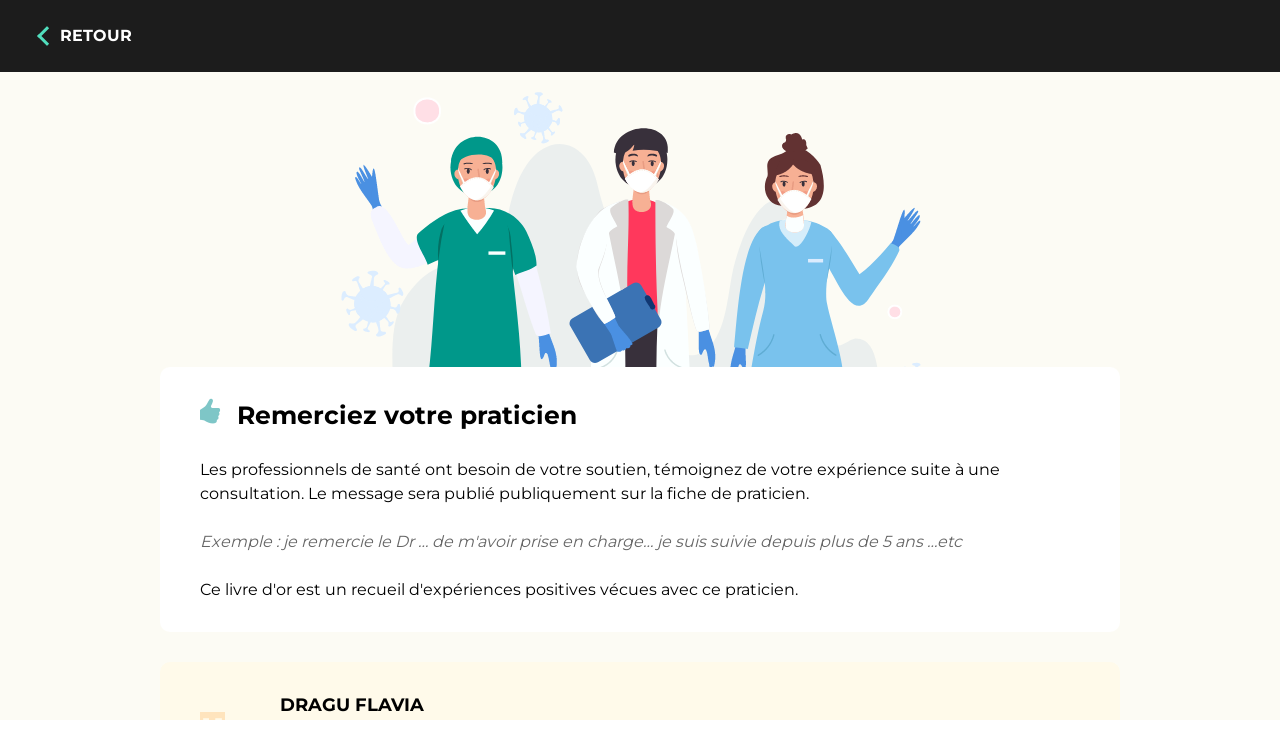

--- FILE ---
content_type: text/html; charset=UTF-8
request_url: https://lemedecin.fr/thanks_doc/?url=/callas/dragu-flavia/masseur-kinesitherapeute/dragu-flavia/7a29dc3237c5f398b85570f03a48a9bd/pro/
body_size: 4906
content:
<!DOCTYPE html>
<html lang="fr">
<head>
  <meta charset="UTF-8"/>
  <meta content="origin-when-cross-origin" name="referrer"/>

  <meta name="robots" content="noindex"/>
  <meta name="googlebot" content="noindex"/>

  <meta http-equiv="X-UA-Compatible" content="IE=edge">
  <meta name="viewport" content="width=device-width, initial-scale=1.0">
  <meta content="" name="description"/>
  <title>Remerciez votre praticien - Lemedecin.fr</title>
  <link rel="shortcut icon" type="image/x-icon" href="/assets/images/favicon.ico" sizes="32x32"/>
  <meta name="msapplication-TileColor" content="#ffffff">
  <meta name="msapplication-TileImage" content="/ms-icon-144x144.png">
  <meta name="theme-color" content="#ffffff">
  <script src="https://hcaptcha.com/1/api.js" async defer></script>

  <link rel="preconnect" href="https://fonts.gstatic.com">
  <link rel="preload" href="https://fonts.googleapis.com/css2?family=Montserrat:wght@400;500&display=swap" as="style">
  <link rel="stylesheet" href="https://fonts.googleapis.com/css2?family=Montserrat:wght@400;500;700&display=swap">

  <link rel="preload" as="font" href="/assets/fonts/icomoon.woff2?e1koz2?version=1" type="font/woff2" crossorigin="anonymous">

          <link href="https://lemedecin.fr/styles/profil.css?version=22.7" rel="stylesheet"/>
        
    <style>
    .medecin-profil .content__header--back {
        height: 72px;
        font-size: 16px;
        font-weight: 700;
        position: relative;
    }

    main {
        background: #fcfbf4;
        padding-top: 0;
        overflow: hidden;
    }

    .prat {
        display: flex;
        align-items: center;
    }

    .prat__picto {
        font-size: 50px;
        margin-right: 30px;
        color: #ffe4bd;
    }

    .prat__name {
        font-size: 18px;
    }

    .prat__spe {
        font-size: 16px;
        opacity: 0.6;
        margin-bottom: 10px;
    }

    .prat__adresse {
        font-size: 16px;
    }

    .prat__zip-city {
        font-size: 14px;
    }

    .cancel-form {
        display: block;
    }

    .cancel-form-wrapper {
        position: relative;
        padding-bottom: 80px;
    }

    .cancel-form .form {
        display: flex;
        flex-wrap: wrap;
        align-items: flex-start;
        padding: 20px 20px 10px;
        max-width: 1020px;
        margin: 0 auto;
        position: relative;
    }

    .cancel-form__desc {
        font-weight: 400;
        text-align: left;
        font-size: 16px;
        line-height: 1.5;
        width: 100%;
        max-width: 960px;
        margin: 30px auto;
        padding: 30px 40px;
        border-radius: 10px;
        background: #fff;
        position: relative;
        z-index: 100;
    }

    .cancel-form__desc h1 {
        font-size: 25px;
    }

    .cancel-form__desc h1 .icon {
        margin-right: 10px;
        color: #7ec6c7;
    }

    .cancel-form__desc.alert {
        background: #fffaea;
    }

    .cancel-form__desc.warning {
        background: #ffdfe6;
    }

    .h-captcha {
        display: flex;
        align-items: center;
        justify-content: center;
        width: calc(100% + 40px);
        min-width: calc(100% + 40px);
        margin-left: -20px;
        margin-bottom: 30px;
    }

    .h-captcha.error iframe {
        border: 2px solid red;
    }

    .error-message, .success-message {
        padding: 10px;
        margin: 0 auto 20px;
        color: red;
        border: 1px solid red;
        border-radius: 4px;
        font-size: 16px;
        width: 100%;
        text-align: center;
        font-weight: 700;
        display: none;
        background: #fff;
    }

    .error-message.error, .success-message.active {
        display: block;
    }

    #comment {
        height: 200px;
    }

    .header {
        background: #1c1c1c;
        height: 72px;
        position: relative;
    }

    .header-wrapper {
        position: relative;
        margin-bottom: -240px;
        margin-left: auto;
        margin-right: auto;
    }

    .header-wrapper img {
        margin: 20px auto 0;
        display: block;
        max-width: 60%;
        position: relative;
        z-index: 1;
    }

    .header-wrapper .cancel-form__title span {
        position: relative;
        z-index: 10;
    }

    .note-wrapper {
        padding: 24px;
    }

    .note-wrapper.spacer {
        padding: 80px 20px 60px;
    }

    .note-wrapper label {
        margin: 2px;
        padding: 0;
    }

    .bigger-label {
        font-size: 24px !important;
        font-weight: 700 !important;
        font-family: Arial !important;
        text-transform: none !important;
        white-space: normal !important;
        line-height: 1.1 !important;
    }

    .note-wrapper {
        display: block;
        max-width: 510px;
        margin: 0 auto;
    }

    .note-wrapper__inner {
        display: flex;
    }

    .brand {
        display: flex;
        justify-content: center;
        align-items: center;
        height: 91px;
        padding: 24px;
        background: #fff;
        border-bottom: 1px solid rgba(35, 41, 57, 0.1);
    }

    .brand__inner {
        display: flex;
        align-items: center;
        width: 510px;
    }

    .brand__desc {
        padding-left: 15px;
    }

    .band__name {
        font-family: Arial !important;
        font-size: 16px;
        font-weight: 700;
    }

    .band__domain {
        font-family: Arial !important;
        font-size: 16px;
    }

    .thanks_form {
        display: none;
        margin-top: 20px;
    }

    .thanks_form.visible {
        display: flex;
        flex-wrap: wrap;
    }

    input, textarea {
        border-color: #000 !important;
    }

    .note-wrapper label {
        font-weight: 700;
        font-size: 18px;
        font-family: Arial !important;
        text-transform: none !important;
        padding-bottom: 10px;
    }

    .star_wrap {
        padding-bottom: 0 !important;
        background: #dcdce6;
    }

    .input-wrapper {
        padding-left: 5px !important;
        padding-right: 5px !important;
    }
    @media (max-width: 767px) {
        .cancel-form__desc h1 {
            font-size: 16px;
        }

        .header-wrapper {
            margin-bottom: -100px;
        }

        .cancel-form__desc {
            max-width: 90%;
            padding: 20px 30px;
            font-size: 14px;
        }

        .prat__name {
            font-size: 16px;
        }

        .prat__picto {
            display: none;
        }

        .prat__adresse {
            font-size: 14px;
        }

        .prat__zip-city {
            font-size: 12px;
        }

        .note-wrapper {
            margin: 0 -25px;
            border-radius: 0;
        }
    }

    .anim_star_1 {
        opacity: 0;
        animation: 100ms linear 0s 1 forwards animShow;
    }

    .anim_star_1_1 {
        opacity: 0;
        animation: 500ms cubic-bezier(0.230, 1.000, 0.320, 1.000) 0.2s 1 forwards animShow;
    }

    .anim_star_2 {
        opacity: 0;
        animation: 100ms linear 0.2s 1 forwards animShow;
    }

    .anim_star_2_2 {
        opacity: 0;
        animation: 500ms cubic-bezier(0.230, 1.000, 0.320, 1.000) 0.4s 1 forwards animShow;
    }

    .anim_star_3 {
        opacity: 0;
        animation: 100ms linear 0.4s 1 forwards animShow;
    }

    .anim_star_3_3 {
        opacity: 0;
        animation: 500ms cubic-bezier(0.230, 1.000, 0.320, 1.000) 0.6s 1 forwards animShow;
    }

    .anim_star_4 {
        opacity: 0;
        animation: 100ms linear 0.6s 1 forwards animShow;
    }

    .anim_star_4_4 {
        opacity: 0;
        animation: 500ms cubic-bezier(0.230, 1.000, 0.320, 1.000) 0.8s 1 forwards animShow;
    }

    .anim_star_5 {
        opacity: 0;
        animation: 100ms linear 0.8s 1 forwards animShow;
    }

    .anim_star_5_5 {
        opacity: 0;
        animation: 500ms cubic-bezier(0.230, 1.000, 0.320, 1.000) 1s 1 forwards animShow;
    }

    @keyframes animShow {
        0% {
            opacity: 0;
        }
        100% {
            opacity: 1;
        }
    }
</style>
</head>
<body class="admin cancel-form medecin-profil" data-ratio="0.2" data-ratio-other="0.1">
<header class="header">
  <!--<a href="/" class="logo-medecin">
    <img src="/assets/images/logo-lemedecin.svg" alt="LeMedecin.fr"/>
  </a>-->
  <a class="content__header--back" href="/callas/dragu-flavia/masseur-kinesitherapeute/dragu-flavia/7a29dc3237c5f398b85570f03a48a9bd/pro/">Retour</a>
</header>
<div class="popin-med__super-wrapper popin-success-avis" id="popin-success">
  <div class="popin-med__wrapper">
    <div class="popin-med__title">
      <i class="icon icon-picto-like"></i> Merci de votre contribution !
    </div>
    <div class="popin-demo__desc">
      Votre message va être soumis à modération avant sa validation.<br/><br/>
    </div>
    <div class="popin-progress-bar__label">
      Vous allez être redirigé(e) vers la fiche du praticien...
    </div>
    <div class="popin-progress-bar"></div>
  </div>
</div>
<main>

  <div class="header-wrapper">
    <img class="thanks-img" src="/assets/images/thanks_doc.svg" alt="" width="600"/>
  </div>


  <div class="cancel-form__desc">
    <h1><i class="icon-picto-like icon"></i> Remerciez votre praticien</h1><br/>

    Les professionnels de santé ont besoin de votre soutien, témoignez de votre expérience suite à une consultation. Le message sera publié publiquement sur la fiche de praticien.
    <br/><br/>
    <em style="opacity: 0.6; font-weight: 300">Exemple : je remercie le Dr … de m'avoir prise en charge… je suis suivie depuis plus de 5 ans …etc</em><br/><br/>
    Ce livre d'or est un recueil d'expériences positives vécues avec ce praticien.
  </div>

  <div class="cancel-form__desc alert">
    <div class="prat">
      <div class="prat__picto">
        <i class="icon icon-office"></i>
      </div>
      <div class="prat__infos">
        <h2 class="prat__name">
            DRAGU FLAVIA        </h2>
        <div class="prat__spe">
            masseur-kinésitherapeute        </div>
        <div class="prat__adresse">
            981 RD 25        </div>
        <div class="prat__zip-city">
            83830 Callas        </div>
      </div>
    </div>

  </div>
  <div class="cancel-form__desc warning">
    <strong>Tous les commentaires feront l'objet d'une modération.</strong><br/><br/>
    Merci <strong>de ne pas transmettre</strong> dans ce message de
    <strong>données de santé</strong>, le message sera publié sur la
    <strong>fiche publique</strong> du praticien après validation.<br/><br/>
    Ce formulaire
    <strong>ne permet pas</strong> de communiquer avec le praticien praticien directement, merci de votre compréhension.

  </div>
  <div class="cancel-form-wrapper">
    <div class="form" id="contact_form">

      <div class="input-wrapper">
        <div class="note-wrapper">
          <label class="bigger-label">Quel est votre appréciation globale du praticien ? </label>
          <div class="note-wrapper__inner">
            <label class="star_1 star_wrap" data-star="1"><input type="radio" value="1" name="note"/><img class="note-wrapper__empty" src="/assets/images/star_0.svg" width="46" height="46" alt=""/>
            </label>
            <label class="star_2 star_wrap" data-star="2"><input type="radio" value="2" name="note"/><img class="note-wrapper__empty" src="/assets/images/star_0.svg" width="46" height="46" alt=""/>
            </label>
            <label class="star_3 star_wrap" data-star="3"><input type="radio" value="3" name="note"/><img class="note-wrapper__empty" src="/assets/images/star_0.svg" width="46" height="46" alt=""/>
            </label>
            <label class="star_4 star_wrap" data-star="4"><input type="radio" value="4" name="note"/><img class="note-wrapper__empty" src="/assets/images/star_0.svg" width="46" height="46" alt=""/>
            </label>
            <label class="star_5 star_wrap" data-star="5"><input type="radio" value="5" name="note"/><img class="note-wrapper__empty" src="/assets/images/star_0.svg" width="46" height="46" alt=""/>
            </label>
          </div>
        </div>

      </div>
      <input type="hidden" id="rpps" name="rpps" value="10005328538">
      <input type="hidden" id="url" name="url" value="/callas/dragu-flavia/masseur-kinesitherapeute/dragu-flavia/7a29dc3237c5f398b85570f03a48a9bd/pro/">

    </div>
  </div>
</main>
<script src="https://lemedecin.fr/scripts/vendors/jquery.min.js"></script>
<script>
  let avisFormFirst = {
    $form: null,
    ajaxUrl: '/thanks_doc/thanks_action.php',
    $body: null,
    hCaptchaName: 'h-captcha-response',
    urlAlter: 'https://fr.trustpilot.com/evaluate/lemedecin.fr',
    urlOther: 'https://fr.trustpilot.com/evaluate/patient.lemedecin.fr',
    urlStep2: '/thanks_doc/add.php?url=/callas/dragu-flavia/masseur-kinesitherapeute/dragu-flavia/7a29dc3237c5f398b85570f03a48a9bd/pro/',
    currentNote: 0,
    init() {
      const _this = this;

      _this.$body = $('body');

      _this.$form = $('#contact_form');
      _this._bind();
      _this._starsOnHover();

    },
    _starsOnHover() {
      const _this = this;

      let star_nb;

      $('.star_wrap')
        .on('mouseenter', function () {
          star_nb = $(this).data('star');
          _this._computeStars(star_nb);
        })
        .on('mouseleave', function () {
          _this._computeStars(_this.currentNote);
        });

    },
    _computeStars(note) {
      const _this = this;

      note = parseInt(note);

      $('.star_1 .note-wrapper__empty, .star_2 .note-wrapper__empty, .star_3 .note-wrapper__empty, .star_4 .note-wrapper__empty, .star_5 .note-wrapper__empty').attr('src', '/assets/images/star_0.svg');

      if (note === 1) {
        $('.star_1 .note-wrapper__empty').attr('src', '/assets/images/star_1.svg');
      }

      if (note === 2) {
        $('.star_1 .note-wrapper__empty').attr('src', '/assets/images/star_2.svg');
        $('.star_2 .note-wrapper__empty').attr('src', '/assets/images/star_2.svg');
      }

      if (note === 3) {
        $('.star_1 .note-wrapper__empty').attr('src', '/assets/images/star_3.svg');
        $('.star_2 .note-wrapper__empty').attr('src', '/assets/images/star_3.svg');
        $('.star_3 .note-wrapper__empty').attr('src', '/assets/images/star_3.svg');
      }

      if (note === 4) {
        $('.star_1 .note-wrapper__empty').attr('src', '/assets/images/star_4.svg');
        $('.star_2 .note-wrapper__empty').attr('src', '/assets/images/star_4.svg');
        $('.star_3 .note-wrapper__empty').attr('src', '/assets/images/star_4.svg');
        $('.star_4 .note-wrapper__empty').attr('src', '/assets/images/star_4.svg');
      }

      if (note === 5) {
        $('.star_1 .note-wrapper__empty').attr('src', '/assets/images/star_5.svg');
        $('.star_2 .note-wrapper__empty').attr('src', '/assets/images/star_5.svg');
        $('.star_3 .note-wrapper__empty').attr('src', '/assets/images/star_5.svg');
        $('.star_4 .note-wrapper__empty').attr('src', '/assets/images/star_5.svg');
        $('.star_5 .note-wrapper__empty').attr('src', '/assets/images/star_5.svg');
      }

    },
    _stars() {
      const _this = this;

      _this.currentNote = $('[name="note"]:checked').val();

      _this._computeStars(_this.currentNote);

      if (_this.currentNote > 3) {

        if (_this._getRandomChoice() === 1) {
          setTimeout(function () {
            window.location.href = _this.urlStep2;
          }, 300);
        } else {
          $.post(_this.ajaxUrl, {
            action: 'increment_redirect'
          }, function (data) {

            setTimeout(function () {

              if (_this._getRandomChoiceOther() === 1) {
                window.location.href = _this.urlAlter;
              } else {
                window.location.href = _this.urlOther;
              }


            }, 300);
          }, 'json');
        }

      } else {
        setTimeout(function () {
          window.location.href = _this.urlStep2;
        }, 300);
      }
    },
    _bind() {
      const _this = this;

      $('[name="note"]').on('click', function () {
        _this._stars();
      });
    },
    _getRandomChoice() {
      const _this = this;

      let ratio = _this.$body.data('ratio');

      return Math.random() < ratio ? 2 : 1;
    },
    _getRandomChoiceOther() {
      const _this = this;

      let ratio = _this.$body.data('ratio-other');

      return Math.random() < ratio ? 2 : 1;
    }
  };

  avisFormFirst.init();

</script>


<script type="text/javascript">window.gdprAppliesGlobally=true;(function(){function a(e){if(!window.frames[e]){if(document.body&&document.body.firstChild){var t=document.body;var n=document.createElement("iframe");n.style.display="none";n.name=e;n.title=e;t.insertBefore(n,t.firstChild)}
else{setTimeout(function(){a(e)},5)}}}function e(n,r,o,c,s){function e(e,t,n,a){if(typeof n!=="function"){return}if(!window[r]){window[r]=[]}var i=false;if(s){i=s(e,t,n)}if(!i){window[r].push({command:e,parameter:t,callback:n,version:a})}}e.stub=true;function t(a){if(!window[n]||window[n].stub!==true){return}if(!a.data){return}
var i=typeof a.data==="string";var e;try{e=i?JSON.parse(a.data):a.data}catch(t){return}if(e[o]){var r=e[o];window[n](r.command,r.parameter,function(e,t){var n={};n[c]={returnValue:e,success:t,callId:r.callId};a.source.postMessage(i?JSON.stringify(n):n,"*")},r.version)}}
if(typeof window[n]!=="function"){window[n]=e;if(window.addEventListener){window.addEventListener("message",t,false)}else{window.attachEvent("onmessage",t)}}}e("__tcfapi","__tcfapiBuffer","__tcfapiCall","__tcfapiReturn");a("__tcfapiLocator");(function(e){
  var t=document.createElement("script");t.id="spcloader";t.type="text/javascript";t.async=true;t.src="https://sdk.privacy-center.org/"+e+"/loader.js?target="+document.location.hostname;t.charset="utf-8";var n=document.getElementsByTagName("script")[0];n.parentNode.insertBefore(t,n)})("c25c9e58-2a36-4c3d-a819-50c5c2214696")})();</script><!-- Google tag (gtag.js) -->
<script async src="https://www.googletagmanager.com/gtag/js?id=G-T2WKFCJRR0"></script>
<script>
  window.dataLayer = window.dataLayer || [];
  function gtag(){dataLayer.push(arguments);}
  gtag('js', new Date());
  gtag('config', 'G-T2WKFCJRR0', { 'cookie_expires': 60 * 60 * 24 * 30 * 12});
</script></body>
</html>


--- FILE ---
content_type: image/svg+xml
request_url: https://lemedecin.fr/assets/images/thanks_doc.svg
body_size: 36409
content:
<?xml version="1.0" encoding="utf-8"?>
<!-- Generator: Adobe Illustrator 27.0.0, SVG Export Plug-In . SVG Version: 6.00 Build 0)  -->
<svg version="1.1" id="OBJECTS" xmlns="http://www.w3.org/2000/svg" xmlns:xlink="http://www.w3.org/1999/xlink" x="0px" y="0px"
	 viewBox="0 0 429.2 346.6" style="enable-background:new 0 0 429.2 346.6;" xml:space="preserve">
<style type="text/css">
	.st0{opacity:9.000000e-02;fill:#4072AD;}
	.st1{fill:#DCEDFF;}
	.st2{clip-path:url(#SVGID_00000082351773497200610900000015904339415379909782_);fill:#DCEDFF;}
	.st3{clip-path:url(#SVGID_00000057119771945589399420000008558520084675222423_);fill:#DCEDFF;}
	.st4{fill:#38303B;}
	.st5{fill:#4A90E2;}
	.st6{fill:#F5F5FF;}
	.st7{fill:#00988A;}
	.st8{fill:#037063;}
	.st9{fill:#545AA4;}
	.st10{fill:#FBFFFF;}
	.st11{fill:#F7B094;}
	.st12{fill:#E89C82;}
	.st13{fill:#E66E60;}
	.st14{fill:#FFFFFF;}
	.st15{opacity:0.28;fill:#E66E60;}
	.st16{fill:#E5D3BA;}
	.st17{opacity:0.25;fill:#E5D3BA;}
	.st18{fill:none;stroke:#E5D3BA;stroke-width:0.2835;stroke-miterlimit:10;}
	.st19{fill:none;stroke:#E5D3BA;stroke-width:0.2835;stroke-miterlimit:10;stroke-dasharray:0.8694,0.8694;}
	.st20{fill:#445473;}
	.st21{fill:#79C2ED;}
	.st22{fill:#5FACD3;}
	.st23{fill:#DBECFE;}
	.st24{opacity:0.71;}
	.st25{fill:#623232;}
	.st26{fill:#DCD9D8;}
	.st27{fill:#FF385C;}
	.st28{fill:#D2E1E0;}
	.st29{fill:#3B73B4;}
	.st30{fill:#113772;}
	.st31{fill:#FFDFE6;stroke:#FFFFFF;stroke-width:1.4173;stroke-miterlimit:10;}
</style>
<path class="st0" d="M405.5,340.8c7.7-28.4,15-63.4-0.1-89.8c-5.3-9.1-13.1-16-16.7-26.3c-4.7-16-1.1-49.9-20.8-48.6
	c-4,0.9-7.4,4.7-11.4,4.8c-20.7-6.9-11.1-46.4-18.1-65.7c-17.3-63.3-44.7-39.2-57.1,10.9c-4.6,21.2-4.9,48.9-22.1,59.9
	c-20.8,9.9-35.8-18.7-41.9-40.5c-7-20.7-19.3-15-22.1-37.2c-1.6-12.4-8-28.7-10.7-40.8c-6.3-32.7-33.8-40.9-51.1-15.4
	c-8.1,11.8-11.7,27.3-14.7,42.4c-2.9,15.1,6,7.6-0.2,21c-2.9,6.2-6.9,12.2-12.5,14.1c-11,3.9-8.5-1.3-19.6-4.8
	c-15-4.8-30,7.4-39.8,22.4c-17.1,25.1-3.2,68.6-12.1,98.7c-16.3,37.3-20.1,51.4-10.1,94.8h-13v5.8h412.9v-5.8H405.5z"/>
<path class="st0" d="M405.5,341.9c-20.4-26.4-17.4-49.3-58-45.3c-26-4.4-31.7-35.8-47.6-52.6c-27.7-27.1-36.9,16.6-58.9,22.9
	c-45.6,6-29.3-82.2-81.2-66c-28.2,11.6-24.5,64.2-58.6,67c-10.7,0.4-20.7-6.8-31.4-5.9c-37.5,6.8-21.9,59.2-45.3,80
	c0.1,0.5-0.1-0.5,0,0H11.6c-0.2,1.3-0.2,4.6-0.2,4.6h412.9c-0.1-2.2-0.2-2.6-0.1-4.6h-18.7C406,340.6,405.1,343.4,405.5,341.9z"/>
<g>
	<path class="st1" d="M139.9,11.9c0.6-3.7,1.5-7.4,2.7-11c0.1,3.8,0.1,7.5,0.2,11.3"/>
</g>
<g>
	<path class="st1" d="M141.9,4.4c-0.1,0.1-0.3,0.2-0.4,0.3c0.6-0.9,0.1-2.3-0.9-2.6c-1.8-0.2-1.8-1.7-0.1-1.8
		c1.4-0.2,4.9-0.5,4.6,1.6c-1.6,0.7-2.8,1.8-2.6,3.8"/>
</g>
<g>
	<path class="st1" d="M145.4,24.8c0.7,3.6,1,7.2,1.1,10.9c-1.2-3.4-2.5-6.8-3.7-10.2"/>
</g>
<g>
	<path class="st1" d="M145.9,32.3c0.1-0.1,0.2-0.3,0.3-0.4c-0.2,1,0.7,2.1,1.7,2.1c1.7-0.4,2.2,1,0.7,1.7c-1.2,0.6-4.3,2-4.7,0
		c1.3-1.1,2-2.6,1.2-4.3"/>
</g>
<g>
	<path class="st1" d="M135.2,17.6c-3.4-1.1-6.6-2.4-9.7-4c3.5,0.5,7,1,10.4,1.5"/>
</g>
<g>
	<path class="st1" d="M128.6,14.6c0.1,0.1,0.2,0.3,0.2,0.4c-2.5-1.9-2.8,3.1-4.2,1.2c-0.3-1.5-0.1-5.4,2.1-4.9
		c0.4,1.6,1.3,2.9,3.2,3"/>
</g>
<g>
	<path class="st1" d="M146.6,18.2c3.4,0.8,6.8,2,10,3.4c-3.5-0.2-7-0.5-10.5-0.7"/>
</g>
<g>
	<path class="st1" d="M153.4,20.7c-0.1-0.1-0.2-0.3-0.3-0.4c2.6,1.7,2.6-3.3,4.1-1.4c0.4,1.4,0.4,5.4-1.7,5
		c-0.5-1.6-1.5-2.8-3.3-2.8"/>
</g>
<g>
	<path class="st1" d="M148.9,14c3-1,6.1-1.7,9.3-2.1c-2.8,1.5-5.6,2.9-8.4,4.4"/>
</g>
<g>
	<path class="st1" d="M155.3,12.7c-0.1-0.1-0.3-0.1-0.4-0.2c0.9,0.1,1.8-0.8,1.6-1.7c-0.6-1.3,0.7-2,1.4-0.7c0.6,1,2.2,3.5,0.5,4.1
		c-1.1-1-2.5-1.4-3.9-0.5"/>
</g>
<g>
	<path class="st1" d="M139.3,24.9c-2.7,2.4-5.6,4.7-8.7,6.6c2.2-2.9,4.5-5.7,6.7-8.6"/>
</g>
<g>
	<path class="st1" d="M133.2,29.3c0.2,0,0.3,0,0.5,0c-1,0.3-1.4,1.7-0.9,2.5c1.2,1.2,0.3,2.4-1.1,1.4c-1.2-0.7-4-2.6-2.5-4
		c1.6,0.5,3.2,0.3,4.3-1.3"/>
</g>
<g>
	<path class="st1" d="M145,11.8c1.5-1.9,3.2-3.7,5-5.4c-1.2,2.2-2.4,4.3-3.5,6.5"/>
</g>
<g>
	<path class="st1" d="M148.6,8.1c-0.1,0-0.2,0-0.3,0c0.6-0.3,0.8-1.3,0.3-1.8c-0.9-0.6-0.4-1.6,0.5-1.1c0.8,0.4,2.9,1.3,2.1,2.4
		c-1.1-0.1-2.2,0.1-2.7,1.3"/>
</g>
<g>
	<path class="st1" d="M135.7,12.5c-1.2-2.7-2.2-5.5-2.9-8.4c1.6,2.5,3.3,4.9,4.9,7.4"/>
</g>
<g>
	<path class="st1" d="M133.8,6.6c0,0.1-0.1,0.3-0.1,0.4c0-0.8-0.9-1.6-1.7-1.4c-1.2,0.7-2-0.4-0.8-1.2c0.9-0.7,3-2.4,3.8-0.9
		c-0.8,1.2-1.1,2.4-0.1,3.7"/>
</g>
<g>
	<path class="st1" d="M141.8,26.8c-1,2.3-2.2,4.5-3.5,6.6c0.6-2.4,1.2-4.8,1.8-7.2"/>
</g>
<g>
	<path class="st1" d="M139.3,31.3c0.1,0,0.2-0.1,0.3-0.1c-0.5,0.5-0.4,1.4,0.2,1.8c1.1,0.3,0.9,1.4-0.3,1.2
		c-0.9-0.1-3.2-0.5-2.7-1.8c1.2-0.2,2.1-0.7,2.3-2"/>
</g>
<g>
	<path class="st1" d="M148.3,23.7c1.5,2,2.9,4.1,4,6.3c-1.8-1.7-3.7-3.4-5.5-5"/>
</g>
<g>
	<path class="st1" d="M151,28c0-0.1,0-0.2,0-0.3c0.2,0.7,1.1,1.1,1.7,0.8c0.8-0.8,1.7,0,0.9,0.8c-0.6,0.7-2,2.6-2.9,1.5
		c0.4-1.1,0.4-2.2-0.6-3"/>
</g>
<g>
	<path class="st1" d="M135.4,21.3c-2.4,0.7-4.8,1.2-7.3,1.5c2.2-1.1,4.4-2.2,6.7-3.3"/>
</g>
<g>
	<path class="st1" d="M130.4,22.2c0.1,0.1,0.2,0.1,0.3,0.2c-0.7-0.1-1.4,0.6-1.3,1.3c0.4,1-0.6,1.6-1.1,0.6
		c-0.5-0.8-1.7-2.8-0.3-3.2c0.9,0.8,1.9,1.2,3,0.5"/>
</g>
<g>
	<defs>
		<path id="SVGID_1_" d="M148.5,26.2c-9.7,8.8-23.2-6.6-13.3-15.1C144.9,2.4,158.4,17.7,148.5,26.2z"/>
	</defs>
	<use xlink:href="#SVGID_1_"  style="overflow:visible;fill:#DCEDFF;"/>
	<clipPath id="SVGID_00000067924621016808490060000010289974867933043614_">
		<use xlink:href="#SVGID_1_"  style="overflow:visible;"/>
	</clipPath>
	<path style="clip-path:url(#SVGID_00000067924621016808490060000010289974867933043614_);fill:#DCEDFF;" d="M149,30.8
		c-4.4,4-10.6-3-6.1-6.9C147.3,19.9,153.5,26.9,149,30.8z"/>
	<path style="clip-path:url(#SVGID_00000067924621016808490060000010289974867933043614_);fill:#DCEDFF;" d="M145.4,15.5
		c-6,5.4-14.4-4.1-8.3-9.3C143.1,0.8,151.6,10.3,145.4,15.5z"/>
	<path style="clip-path:url(#SVGID_00000067924621016808490060000010289974867933043614_);fill:#DCEDFF;" d="M134.7,19.8
		c-3.1,2.8-7.4-2.1-4.3-4.8C133.5,12.2,137.9,17.1,134.7,19.8z"/>
	<path style="clip-path:url(#SVGID_00000067924621016808490060000010289974867933043614_);fill:#DCEDFF;" d="M153.2,21.8
		c-3.5,3.2-8.4-2.4-4.8-5.4C151.9,13.2,156.8,18.8,153.2,21.8z"/>
	<path style="clip-path:url(#SVGID_00000067924621016808490060000010289974867933043614_);fill:#DCEDFF;" d="M140.7,24.5
		c-2.1,1.9-5-1.4-2.9-3.3C139.9,19.3,142.9,22.7,140.7,24.5z"/>
	<path style="clip-path:url(#SVGID_00000067924621016808490060000010289974867933043614_);fill:#DCEDFF;" d="M131.9,24.2
		c-0.8-1.7,1.8-3,2.6-1.3C135.3,24.7,132.6,25.9,131.9,24.2z"/>
	<path style="clip-path:url(#SVGID_00000067924621016808490060000010289974867933043614_);fill:#DCEDFF;" d="M142.9,20.5
		c-0.6-1.2,1.3-2.2,1.9-0.9C145.4,20.8,143.4,21.8,142.9,20.5z"/>
	<path style="clip-path:url(#SVGID_00000067924621016808490060000010289974867933043614_);fill:#DCEDFF;" d="M150.4,13.8
		c-1.6,1.1-3.3-1.5-1.6-2.5C150.4,10.2,152.1,12.8,150.4,13.8z"/>
</g>
<g>
	<path class="st1" d="M409.9,205.1c0.6-3.7,1.5-7.4,2.7-11c0.1,3.8,0.1,7.5,0.2,11.3"/>
</g>
<g>
	<path class="st1" d="M412,197.6c-0.1,0.1-0.3,0.2-0.4,0.3c0.6-0.9,0.1-2.3-0.9-2.6c-1.8-0.2-1.8-1.7-0.1-1.8
		c1.4-0.2,4.9-0.5,4.6,1.6c-1.6,0.7-2.8,1.8-2.6,3.8"/>
</g>
<g>
	<path class="st1" d="M415.4,218c0.7,3.6,1,7.2,1.1,10.9c-1.2-3.4-2.5-6.8-3.7-10.2"/>
</g>
<g>
	<path class="st1" d="M415.9,225.5c0.1-0.1,0.2-0.3,0.3-0.4c-0.2,1,0.7,2.1,1.7,2.1c1.7-0.4,2.2,1,0.7,1.7c-1.2,0.6-4.3,2-4.7,0
		c1.3-1.1,2-2.6,1.2-4.3"/>
</g>
<g>
	<path class="st1" d="M405.3,210.8c-3.4-1.1-6.6-2.4-9.7-4c3.5,0.5,7,1,10.4,1.5"/>
</g>
<g>
	<path class="st1" d="M398.6,207.8c0.1,0.1,0.2,0.3,0.2,0.4c-2.5-1.9-2.8,3.1-4.2,1.2c-0.3-1.5-0.1-5.4,2.1-4.9
		c0.4,1.6,1.3,2.9,3.2,3"/>
</g>
<g>
	<path class="st1" d="M416.7,211.4c3.4,0.8,6.8,2,10,3.4c-3.5-0.2-7-0.5-10.5-0.7"/>
</g>
<g>
	<path class="st1" d="M423.5,213.9c-0.1-0.1-0.2-0.3-0.3-0.4c2.6,1.7,2.6-3.3,4.1-1.4c0.4,1.4,0.4,5.4-1.7,5
		c-0.5-1.6-1.5-2.8-3.3-2.8"/>
</g>
<path class="st1" d="M418.6,219.4c-9.7,8.8-23.2-6.6-13.3-15.1C414.9,195.6,428.5,210.9,418.6,219.4z"/>
<g>
	<path class="st1" d="M418.9,207.2c3-1,6.1-1.7,9.3-2.1c-2.8,1.5-5.6,2.9-8.4,4.4"/>
</g>
<g>
	<path class="st1" d="M425.4,205.9c-0.1-0.1-0.3-0.1-0.4-0.2c0.9,0.1,1.8-0.8,1.6-1.7c-0.6-1.3,0.7-2,1.4-0.7c0.6,1,2.2,3.5,0.5,4.1
		c-1.1-1-2.5-1.4-3.9-0.5"/>
</g>
<g>
	<path class="st1" d="M409.3,218c-2.7,2.4-5.6,4.7-8.7,6.6c2.2-2.9,4.5-5.7,6.7-8.6"/>
</g>
<g>
	<path class="st1" d="M403.2,222.5c0.2,0,0.3,0,0.5,0c-1,0.3-1.4,1.7-0.9,2.5c1.2,1.2,0.3,2.4-1.1,1.4c-1.2-0.7-4-2.6-2.5-4
		c1.6,0.5,3.2,0.3,4.3-1.3"/>
</g>
<g>
	<path class="st1" d="M415,204.9c1.5-1.9,3.2-3.7,5-5.4c-1.2,2.2-2.4,4.3-3.5,6.5"/>
</g>
<g>
	<path class="st1" d="M418.6,201.3c-0.1,0-0.2,0-0.3,0c0.6-0.3,0.8-1.3,0.3-1.8c-0.9-0.6-0.4-1.6,0.5-1.1c0.8,0.4,2.9,1.3,2.1,2.4
		c-1.1-0.1-2.2,0.1-2.7,1.3"/>
</g>
<g>
	<path class="st1" d="M405.7,205.7c-1.2-2.7-2.2-5.5-2.9-8.4c1.6,2.5,3.3,4.9,4.9,7.4"/>
</g>
<g>
	<path class="st1" d="M403.9,199.8c0,0.1-0.1,0.3-0.1,0.4c0-0.8-0.9-1.6-1.7-1.4c-1.2,0.7-2-0.4-0.8-1.2c0.9-0.7,3-2.4,3.8-0.9
		c-0.8,1.2-1.1,2.4-0.1,3.7"/>
</g>
<g>
	<path class="st1" d="M411.9,220c-1,2.3-2.2,4.5-3.5,6.6c0.6-2.4,1.2-4.8,1.8-7.2"/>
</g>
<g>
	<path class="st1" d="M409.3,224.5c0.1,0,0.2-0.1,0.3-0.1c-0.5,0.5-0.4,1.4,0.2,1.8c1.1,0.3,0.9,1.4-0.3,1.2
		c-0.9-0.1-3.2-0.5-2.7-1.8c1.2-0.2,2.1-0.7,2.3-2"/>
</g>
<g>
	<path class="st1" d="M418.3,216.8c1.5,2,2.9,4.1,4,6.3c-1.8-1.7-3.7-3.4-5.5-5"/>
</g>
<g>
	<path class="st1" d="M421,221.2c0-0.1,0-0.2,0-0.3c0.2,0.7,1.1,1.1,1.7,0.8c0.8-0.8,1.7,0,0.9,0.8c-0.6,0.7-2,2.6-2.9,1.5
		c0.4-1.1,0.4-2.2-0.6-3"/>
</g>
<g>
	<path class="st1" d="M405.5,214.5c-2.4,0.7-4.8,1.2-7.3,1.5c2.2-1.1,4.4-2.2,6.7-3.3"/>
</g>
<g>
	<path class="st1" d="M400.4,215.4c0.1,0.1,0.2,0.1,0.3,0.2c-0.7-0.1-1.4,0.6-1.3,1.3c0.4,1-0.6,1.6-1.1,0.6
		c-0.5-0.8-1.7-2.8-0.3-3.2c0.9,0.8,1.9,1.2,3,0.5"/>
</g>
<g>
	<path class="st1" d="M20.6,142.8c0.7-4.8,1.9-9.5,3.4-14.1c0.1,4.8,0.2,9.7,0.2,14.5"/>
</g>
<g>
	<path class="st1" d="M23.2,133.2c-0.2,0.1-0.4,0.3-0.5,0.4c2-4-4.9-3.1-2.5-5.4c1.9-0.7,7.4-1.3,7.1,1.8c-2.3,1-3.5,2.2-3.4,4.9"/>
</g>
<g>
	<path class="st1" d="M27.6,159.3c0.8,4.6,1.3,9.3,1.4,13.9c-1.6-4.4-3.2-8.7-4.8-13.1"/>
</g>
<g>
	<path class="st1" d="M28.3,169c0.1-0.2,0.2-0.4,0.4-0.5c-0.3,1.3,0.8,2.7,2.2,2.7c2.1-0.5,2.9,1.3,0.8,2.1c-1.6,0.8-5.5,2.6-6,0
		c1.7-1.6,2.5-3.2,1.5-5.5"/>
</g>
<g>
	<path class="st1" d="M14.6,150.1c-4.3-1.4-8.5-3.1-12.5-5.2c4.5,0.6,8.9,1.2,13.4,1.9"/>
</g>
<g>
	<path class="st1" d="M6.1,146.3c0.1,0.2,0.2,0.4,0.3,0.5c-1-0.8-2.7-0.5-3.3,0.6C2.8,148,2.6,148.9,2,149c-0.9,0-1.1-1-1-1.7
		c0.1-1.7,0.3-5.9,2.8-5.1c0.6,2.1,1.6,3.6,4,3.8"/>
</g>
<g>
	<path class="st1" d="M29.3,150.9c4.4,1.1,8.7,2.5,12.8,4.3c-4.5-0.3-9-0.6-13.5-1"/>
</g>
<g>
	<path class="st1" d="M38,154.1c-0.1-0.2-0.2-0.4-0.3-0.5c1,0.8,2.7,0.3,3.2-0.8c0.4-2.1,2.3-2,2.2,0.1c0,1.7,0.1,5.9-2.4,5.3
		c-0.8-2.2-1.7-3.4-4.3-3.5"/>
</g>
<g>
	<path class="st1" d="M32.2,145.5c3.9-1.2,7.9-2.2,11.9-2.7c-3.6,1.9-7.2,3.8-10.8,5.6"/>
</g>
<g>
	<path class="st1" d="M40.4,143.9c-0.2-0.1-0.3-0.2-0.5-0.2c1.2,0.1,2.3-1,2.1-2.2c-0.7-1.8,0.8-2.6,1.7-1c0.8,1.3,2.9,4.5,0.6,5.2
		c-1.5-1.3-3-1.8-5-0.7"/>
</g>
<g>
	<path class="st1" d="M19.9,159.4c-3.5,3.1-7.2,6-11.1,8.5c2.9-3.7,5.7-7.3,8.6-11"/>
</g>
<g>
	<path class="st1" d="M12,165.1c0.2,0,0.4,0,0.6,0c-1.3,0.4-1.9,2.1-1.2,3.3c1.6,1.5,0.4,3.1-1.4,1.8c-1.5-0.9-5.1-3.3-3.2-5.2
		c2.3,0.6,3.9,0.5,5.5-1.6"/>
</g>
<g>
	<path class="st1" d="M27.2,142.6c2-2.5,4.1-4.8,6.5-6.9c-1.5,2.8-3,5.5-4.5,8.3"/>
</g>
<g>
	<path class="st1" d="M31.8,138c-0.1,0-0.3,0-0.4,0.1c0.8-0.4,1-1.6,0.4-2.3c-1.2-0.8-0.6-2.1,0.7-1.4c1.1,0.5,3.8,1.7,2.7,3.1
		c-1.5-0.2-2.8,0.2-3.5,1.7"/>
</g>
<g>
	<path class="st1" d="M15.2,143.6c-1.5-3.5-2.8-7.1-3.7-10.8c2.1,3.2,4.2,6.3,6.3,9.5"/>
</g>
<g>
	<path class="st1" d="M12.8,136.1c-0.1,0.2-0.1,0.3-0.2,0.5c0-1.1-1.2-2-2.2-1.7c-1.6,0.8-2.5-0.5-1.1-1.5c1.1-0.9,3.9-3.1,4.8-1.1
		c-1,1.5-1.4,3.1-0.1,4.7"/>
</g>
<g>
	<path class="st1" d="M23.1,162c-1.3,2.9-2.8,5.7-4.5,8.4c0.7-3.1,1.5-6.2,2.2-9.3"/>
</g>
<g>
	<path class="st1" d="M19.8,167.7c0.1-0.1,0.3-0.1,0.4-0.2c-0.7,0.6-0.6,1.9,0.2,2.4c1.4,0.4,1.1,1.9-0.3,1.5
		c-1.2-0.2-4.1-0.6-3.4-2.3c1.5-0.2,2.7-0.9,3-2.6"/>
</g>
<g>
	<path class="st1" d="M31.4,157.9c1.9,2.5,3.7,5.2,5.2,8c-2.3-2.2-4.7-4.3-7-6.5"/>
</g>
<g>
	<path class="st1" d="M34.8,163.5c0-0.1,0-0.3,0-0.4c0.2,0.9,1.4,1.4,2.2,1c1.1-1,2.1-0.1,1.2,1c-0.7,1-2.6,3.3-3.7,1.9
		c0.5-1.4,0.5-2.8-0.8-3.8"/>
</g>
<g>
	<path class="st1" d="M14.9,154.8c-3.1,0.9-6.2,1.6-9.4,2c2.9-1.4,5.7-2.8,8.6-4.2"/>
</g>
<g>
	<path class="st1" d="M8.4,156c0.1,0.1,0.3,0.1,0.4,0.2c-0.9-0.1-1.8,0.8-1.7,1.7c0.6,1.3-0.7,2-1.4,0.7c-0.6-1-2.2-3.6-0.4-4.1
		c1.1,1,2.4,1.5,3.9,0.6"/>
</g>
<g>
	<defs>
		<path id="SVGID_00000173839683349964537100000007447479158186802313_" d="M31.7,161.2C19,172.3,2,153.1,14.6,141.8
			C27.3,130.7,44.3,150,31.7,161.2z"/>
	</defs>
	<use xlink:href="#SVGID_00000173839683349964537100000007447479158186802313_"  style="overflow:visible;fill:#DCEDFF;"/>
	<clipPath id="SVGID_00000056387064115456145010000004647034273666903485_">
		<use xlink:href="#SVGID_00000173839683349964537100000007447479158186802313_"  style="overflow:visible;"/>
	</clipPath>
	<path style="clip-path:url(#SVGID_00000056387064115456145010000004647034273666903485_);fill:#DCEDFF;" d="M32.3,167.1
		c-5.6,5.1-13.6-3.8-7.8-8.8C30.2,153.1,38.1,162.1,32.3,167.1z"/>
	<path style="clip-path:url(#SVGID_00000056387064115456145010000004647034273666903485_);fill:#DCEDFF;" d="M27.7,147.5
		c-7.7,7-18.5-5.2-10.6-12C24.8,128.5,35.6,140.7,27.7,147.5z"/>
	<path style="clip-path:url(#SVGID_00000056387064115456145010000004647034273666903485_);fill:#DCEDFF;" d="M14,153
		c-4,3.6-9.5-2.7-5.5-6.2C12.5,143.2,18,149.5,14,153z"/>
	<path style="clip-path:url(#SVGID_00000056387064115456145010000004647034273666903485_);fill:#DCEDFF;" d="M37.7,155.5
		c-4.5,4.1-10.8-3.1-6.2-7C36,144.5,42.3,151.6,37.7,155.5z"/>
	<path style="clip-path:url(#SVGID_00000056387064115456145010000004647034273666903485_);fill:#DCEDFF;" d="M21.7,159
		c-2.7,2.4-6.4-1.8-3.7-4.2C20.7,152.4,24.4,156.6,21.7,159z"/>
	<path style="clip-path:url(#SVGID_00000056387064115456145010000004647034273666903485_);fill:#DCEDFF;" d="M10.3,158.6
		c-1.1-2.2,2.4-3.8,3.4-1.6C14.8,159.2,11.3,160.8,10.3,158.6z"/>
	<path style="clip-path:url(#SVGID_00000056387064115456145010000004647034273666903485_);fill:#DCEDFF;" d="M24.4,153.9
		c-0.8-1.6,1.7-2.8,2.5-1.2C27.7,154.3,25.2,155.5,24.4,153.9z"/>
	<path style="clip-path:url(#SVGID_00000056387064115456145010000004647034273666903485_);fill:#DCEDFF;" d="M34.1,145.3
		c-2.1,1.4-4.2-1.9-2.1-3.2C34.1,140.7,36.2,143.9,34.1,145.3z"/>
</g>
<g>
	<path class="st4" d="M49.9,344.9c8.4,0.5,19,0.6,27.7,0.4c4,0.7,1.3-9.6-0.3-10.9c-0.5-0.2-1,0.1-1.5,0.4c-2.2,1.7-4.9,0.3-7.3-0.5
		c-3.7-0.2-24.1,4.6-19.3,10.2"/>
</g>
<g>
	<path class="st4" d="M144.5,344.6c-8.8,0.5-19.9,0.6-29,0.4c-4.1,0.7-1.4-9.6,0.3-10.9c0.5-0.2,1.1,0.1,1.6,0.4
		c2.4,1.7,5.1,0.3,7.7-0.5c3.7-0.2,25.2,4.5,20.2,10.2"/>
</g>
<g>
	<path class="st5" d="M45.6,123.3c-3.2,0.8-9.4-6.9-13.2-15.7c-0.9-3.6-16.6-33.5-5.2-30c0.6,0,0.9,0.5,2.3,3.4
		c5.1,10.4,9.1,15.8,15.5,25.5"/>
</g>
<g>
	<path class="st5" d="M28.4,78.8c-1.3-3.2-4-37.9-5.5-18.2c-8.4-14.1-7.2-8.9-2.6,1.7c-1.3-0.8-4.4-7.5-6-8.5
		c-1.3-0.2-0.3,2.1,0,2.7c2,4.5,3.4,7.7,3.3,7.8c-0.4,0.2-3.2-6.3-5.2-7.6c-2.1,0.8,2.1,7.3,2.8,9c0,0.8-3.2-5.8-4.1-5
		c-0.6,0.5,0,1.9,0.4,2.8c2.1,6.4,9.2,14,12,19.2"/>
</g>
<g>
	<path class="st5" d="M22.8,76.5c-0.9-3.4-0.1-7.2,0.7-10.7"/>
</g>
<g>
	<path class="st6" d="M50.1,108.6c11.5-8.9,21.3-20.4,35.7-24.5c5.1-0.9,9.7,0.2,12.6,4.5c5.4,9.7-7.9,18-15.1,22.4
		c-37.8,21-43.4,24.5-60-18.4c-1.8-3.8-2.5-8.5,2.3-10.2c8.4-6.5,17.7,21.8,23.5,26.8"/>
</g>
<g>
	<path class="st7" d="M72.9,118.9c-3.4,1.5-6.8,2.9-10.2,4.4c-1.3-5.6-11.7-18.8-6.2-22.8C66.8,91.6,79.2,82.6,93.4,83
		c2.9,0,2,0.9,3.5,3.4"/>
</g>
<path class="st5" d="M141.1,170.7c2.4,2.8,0.4,30,5.4,16.2c0.8-1.6,2.2,0.2,2.2,1.3c0.8,1.4,2.6,16.2,4.2,13
	c0.1-0.5,0.1-2.7,0.2-2.4c0.2,0.6,1.2,0.7,1.4-0.3c2.6-12.5-3.7-19.7-6.4-31.1"/>
<g>
	<path class="st6" d="M127.7,135.2c3.7,11.5,7.8,26.5,12.4,37.7c2,3.3,7.7,0,10.7-0.7c-3-20.6-8.2-39.6-13.7-59.8
		c-4.1-12.2-7.5-22.2-23.7-27.7l5.5,3.6C120.4,107.4,120.8,112.3,127.7,135.2z"/>
</g>
<g>
	<path class="st7" d="M122.6,122.8c0.9,2.6,1.9,5.2,2.8,7.8c4.9-2.4,10.9-3.5,15.2-6.8c0-8.1-3.9-16.7-7.3-24.2
		C128,89,116.2,81.8,104.3,82.9c-4.1,9.7-0.9,23.3,1.2,33.6"/>
</g>
<g>
	<path class="st8" d="M92.9,85.1c-8.3,2.4-17,5.1-20.2,12.6c-9.2,28.2,7.3,62.9,23.9,55.9c31.2-8,28.1-25.1,25.7-47.3
		c-0.5-17.8-15.1-23.5-31.5-21.1"/>
</g>
<path class="st8" d="M67.3,191.2c-0.8,42.5-6.5,149-4.4,144l16.7,1.6c2.1-23.6,14.5-107.3,17.9-131.1l16.2,130.9l19.1-2.2
	c-1.1-3.5-3.1-129.4-15.5-168.6l-44.7-3.5C72.4,163.5,66.8,191.1,67.3,191.2z"/>
<path class="st9" d="M67.8,190.1c2.1,0.6,14.5-10,11.1-9.8c-3,3.8-6.5,7.6-11.3,8.9C67.1,189.4,67.3,190.2,67.8,190.1z"/>
<path class="st9" d="M123.2,191.1c-5.9-1.5-9.6-12.1-9.7-9.2C113,184.5,124.1,194.9,123.2,191.1L123.2,191.1z"/>
<path class="st9" d="M96.3,167.7c-0.2,7.8-0.4,15.5-0.5,23.3c0,0.5,0.8,0.6,0.8,0.1c0.2-7.8,0.4-15.5,0.5-23.3
	C97.2,167.2,96.3,167.1,96.3,167.7L96.3,167.7z"/>
<g>
	<path class="st7" d="M93.1,83c-7.8,2.4-15.4,3.5-18.4,11c-7.7,35.7-7,73.3-11.6,109.7c-2.9,13.1,52.4,11.1,61.2,9.4
		c3.8-0.1,5.9-3.1,5.6-6.8c-0.5-34.3-6-68.4-8.8-102.6c0-18.1-13.4-22.9-29.9-20.5"/>
</g>
<g>
	<path class="st10" d="M98.1,101.6c4.6-5.2,8.7-11,12.1-17c-5.6-2.4-12.7-2.4-19-2l2-0.1c-2.3,0.6-4.8,1.4-7.1,2.2
		C89.8,90.6,93.8,96.2,98.1,101.6z"/>
</g>
<path class="st7" d="M116.2,53.9c-0.4,26.8-36.7,26.8-37.2,0C79.4,27,115.7,27,116.2,53.9z"/>
<path class="st11" d="M94.8,90.7c-7-2-1.6-14.8-2.8-19.5c0.3-2.3,3.3-0.4,4.7-0.1c1.7,0.4,3.5,0,5.2,0.3c1.7,2.6,1,8.3,2.5,13.4
	C105.5,90.1,98.9,92.5,94.8,90.7z"/>
<path class="st12" d="M91.9,69.6c1.3-1,3.1,0.3,4.6,0.6c1.7,0.4,3.5,0,5.2,0.3c1.4,1.2,0.8,4.1,1.3,5.9
	C97.6,81.6,89.6,76.9,91.9,69.6z"/>
<path class="st11" d="M84.3,58.3c0,10.5,7.3,19.1,13.8,19.1c15.2,0,21.3-36.8-0.5-34.8C88.1,42.6,84.3,47.8,84.3,58.3z"/>
<path class="st11" d="M85,62.5c-3.9-0.8-4.6-7.1-0.2-7.2"/>
<path class="st11" d="M110.6,62.5c3.9-0.8,4.6-7.1,0.2-7.2"/>
<path class="st4" d="M104.3,56.6c0,2.5,2.1,2.5,2.1,0C106.4,54.1,104.3,54.1,104.3,56.6z"/>
<path class="st4" d="M90.7,56.5c0,2.5,2.1,2.5,2.1,0C92.8,54,90.7,54,90.7,56.5z"/>
<g>
	<g>
		<path class="st4" d="M103.2,55.7c0.5-0.5,1.4-0.7,2.1-0.7c0.7-0.1,1.6-0.1,2.2,0.3c0.4,0.3,0.7-0.4,0.4-0.6
			c-0.7-0.5-1.8-0.5-2.6-0.4c-0.9,0.1-1.9,0.3-2.5,0.9C102.4,55.6,102.9,56.1,103.2,55.7L103.2,55.7z"/>
	</g>
</g>
<g>
	<g>
		<path class="st4" d="M94.2,55.3c-0.6-0.6-1.6-0.9-2.5-1c-0.9-0.1-1.9-0.1-2.7,0.3c-0.4,0.3,0,0.9,0.4,0.6c0.6-0.4,1.5-0.4,2.2-0.3
			c0.7,0.1,1.6,0.3,2.1,0.8C94,56.1,94.5,55.6,94.2,55.3L94.2,55.3z"/>
	</g>
</g>
<g>
	<path class="st13" d="M94.3,67.3"/>
</g>
<g>
	<g>
		<path class="st12" d="M98.3,55.2c0.3,3.2,1,6.4,1.1,9.7c0.1-0.2,0.2-0.3,0.4-0.5c-0.7,0.1-1.4,0-2.1,0c-0.6,0-0.6,1,0,1
			c0.8,0,1.6,0.1,2.4,0c0.2,0,0.4-0.3,0.4-0.5c-0.1-3.3-0.8-6.5-1.1-9.7C99.2,54.5,98.2,54.5,98.3,55.2L98.3,55.2z"/>
	</g>
</g>
<path class="st4" d="M101.9,51.4c1.7,0.1,4.5-0.6,6.5,0.3C110.9,50.5,102.3,49.8,101.9,51.4"/>
<path class="st4" d="M95.2,51.4c-1.7,0.1-4.5-0.6-6.5,0.3C86.2,50.5,94.8,49.8,95.2,51.4"/>
<path class="st13" d="M93.3,67.8c2.7,4.7,7.5,4.2,9.6-0.2c-3.2,1.8-6.5,1.9-9.6,0"/>
<path class="st14" d="M93.3,67.8c2.1,1.6,7.3,2.4,9.8-0.2c-3.2,1.1-7,1.1-10.1-0.1L93.3,67.8z"/>
<g>
	<path class="st7" d="M85,50.8c2.4-7.6,24.3-8.5,25.9-0.4c0.1,0.2,4-0.5,4.3-0.6c0.4-0.2,0.9,1.5,0.9,1c0.5-24.8-34-24.9-36.7-1.4
		L85,50.8z"/>
</g>
<path class="st15" d="M109.7,64.6c0.1,3.9-6.1,3.9-6.1,0C103.6,60.7,109.8,60.7,109.7,64.6z"/>
<path class="st15" d="M93.1,64.6c0.1,3.9-6.1,3.9-6.1,0C87,60.7,93.2,60.7,93.1,64.6z"/>
<g>
	<path class="st16" d="M108,65.9c1.2-3.5,2.9-7,3.8-10.6c-1.5,3.5-3,6.9-4.6,10.3"/>
</g>
<g>
	<path class="st14" d="M106.3,65c2-3.6,3.6-7.1,5.4-10.4c-0.3,4.1-3.4,8.3-4.7,12.4"/>
</g>
<g>
	<path class="st16" d="M87.8,65.7c-1.1-3.6-2.7-7-3.5-10.6c1.4,3.5,2.8,7,4.4,10.4"/>
</g>
<g>
	<path class="st14" d="M89.5,64.8c-1.9-3.7-3.5-7.2-5.1-10.5c0.2,4.1,3.2,8.4,4.4,12.5"/>
</g>
<path class="st14" d="M85.8,67.3c6.7,13.3,17.1,13.2,24.2,0.6C102.1,58.2,94.4,58.9,85.8,67.3z"/>
<path class="st17" d="M98.2,77.5c3.8,0,8.7-4,11.8-9.6c-0.4-0.5-0.8-1-1.2-1.5c-3.3,4.3-6.6,10-12.3,10.8
	C97,77.4,97.6,77.5,98.2,77.5z"/>
<g>
	<g>
		<path class="st18" d="M86.1,67.7c0.1-0.1,0.2-0.2,0.3-0.3"/>
		<path class="st19" d="M87.1,66.9c9-7.3,13.9-7.9,21.9,0.9"/>
		<path class="st18" d="M109.3,68.2c0.1,0.1,0.2,0.2,0.3,0.3"/>
	</g>
</g>
<rect x="106.2" y="113.8" class="st10" width="12.1" height="2.4"/>
<g>
	<path class="st4" d="M347.1,332.2c-0.9-4.6,5.6-5.3,8.8-4c0.7,0.5,0.6,1.5,0.5,2.3c-0.3,3.5,2.5,3.4,5,4.9c3.8,1.3,20.4,4,16.2,9.9
		c-4.8,1-9.3,0.4-14.3,0.8c-1.5,0.1-13.1-0.1-14.8-0.1c-1.4,0.2-2.3-0.8-2.1-2.2l0,0C346.3,341.3,347.2,334.8,347.1,332.2z"/>
</g>
<g>
	<path class="st4" d="M302.8,331.7c0.9-4.6-5.6-5.3-8.8-4c-0.7,0.5-0.6,1.5-0.5,2.3c0.3,3.5-2.5,3.4-5,4.9c-3.8,1.3-20.4,4-16.2,9.9
		c4.8,1,9.3,0.4,14.3,0.8c1.5,0.1,13.1-0.1,14.8-0.1c1.4,0.2,2.3-0.8,2.1-2.2l0,0C303.6,340.8,302.7,334.2,302.8,331.7z"/>
</g>
<path class="st20" d="M354.8,190.7c-0.3,40.8,2.5,140.7,2.5,140.7l-11.7,0.5c-2.3-22.9-16.3-104.3-21.1-126.7l-20.6,126.4l-12.5-0.2
	c2.7-3.7,2.1-127.8,13.3-165.8l44.8-3.5C349.7,163.3,355.4,190.6,354.8,190.7z"/>
<g>
	<path class="st5" d="M371,146.8c3,1.3,10.3-5.1,15.5-13c1.4-3.3,21.7-29.7,10.1-28.2c-0.6-0.1-1,0.4-2.8,2.9
		c-6.7,9.3-11.5,13.7-19.3,22.1"/>
</g>
<g>
	<path class="st5" d="M395.3,106.7c1.8-2.9,10.2-35.9,8.4-16.7c10.5-12.2,8.5-7.4,2.2,2c1.3-0.5,5.5-6.6,7.2-7.3
		c1.3,0-0.1,2-0.5,2.6c-2.7,4-4.6,6.9-4.5,7c0.4,0.3,4.1-5.5,6.3-6.5c1.9,1.1-3.3,6.8-4.2,8.2c-0.1,0.8,4.1-5,4.8-4.1
		c0.5,0.6-0.3,1.9-0.9,2.7c-3.1,5.9-11.3,12.1-14.8,16.6"/>
</g>
<g>
	<path class="st5" d="M401,105.3c1.5-3.1,1.3-6.9,1.1-10.5"/>
</g>
<g>
	<path class="st21" d="M348,123.3c6.7,8.2,18.7,42.8,30.7,23.6c7.4-10.8,15.5-21,21.1-33c1.6-3.2-2.6-4.8-5.9-5.9
		c-6.2,7.5-14.5,16.5-22.3,22.2c-8-12.9-11.1-19-20.6-30.8c-0.7-0.9-9.2-2.2-8.7-2.8c1.5-1.8-1.4-2-3.7-1.9
		c6.1,10.9,3.9,24.8,9.3,36.1"/>
</g>
<path class="st5" d="M290.8,179.2c-2.3,3.1,1.7,20.7-2.3,18.6c-4-9.5-3.8,2.9-4.8,6.5c-0.2,0.9-0.3,6.1-1.7,4.1
	c-0.2-0.5-0.3-2.5-0.4-2.2c-0.1,0.6-1.1,0.7-1.3-0.2c-3.3-11.4,2-18.6,3.7-29.4"/>
<g>
	<path class="st21" d="M291.9,183.4c-3.3-0.4-6.7-0.7-10-1.1c1.9-16.3,5-87.6,25.5-86.7c7.2-1,7.7,10,6.2,15
		c-10.7,23.2-16.1,48.2-21.9,73"/>
</g>
<path class="st9" d="M355.3,199.1c-2.1,0.6-14.5-10-11.1-9.8c3,3.8,6.5,7.6,11.3,8.9C355.9,198.5,355.8,199.3,355.3,199.1
	L355.3,199.1z"/>
<path class="st9" d="M299.9,200.2c5.9-1.5,9.7-12.1,9.7-9.2C310,193.5,298.9,204,299.9,200.2z"/>
<path class="st9" d="M326.7,176.7c0.2,7.8,0.4,15.5,0.5,23.3c0,0.5-0.8,0.6-0.8,0.1c-0.2-7.8-0.4-15.5-0.5-23.3
	C325.8,176.2,326.7,176.2,326.7,176.7L326.7,176.7z"/>
<g>
	<path class="st10" d="M324.9,110.6c-4.6-5.2-8.7-11-12.1-17c5.6-2.4,12.7-2.4,19-2l-2-0.1c2.3,0.6,4.8,1.4,7.1,2.2
		C333.3,99.6,329.3,105.3,324.9,110.6z"/>
</g>
<rect x="304.7" y="122.8" class="st10" width="12.1" height="2.4"/>
<g>
	<path class="st22" d="M305.1,139c0.4,0.8-0.9,3.9-0.5,4.7l0.9,0.4c-1.6-12.1,0.8-24.6-1.7-36.5c-5.8,0.5-2.9,8-2.8,13
		C302.2,127.4,303.3,137.5,305.1,139z"/>
</g>
<g>
	<path class="st22" d="M348,136.1c1.9-10,4.3-20.1,3.7-28.8c0-1.1,0,0.3-0.9-0.3C347.4,114.6,347.1,127.7,348,136.1z"/>
</g>
<g>
	<path class="st21" d="M302.8,156.2c4.3-15.4-2-36.4-3.6-52.3c-1.1-4.9,2.6-7.8,7-9c9.2-5.6,29.5-4.8,38.7,0.5c9,4.1,8.2,7.2,6.8,16
		c-0.6,4.3-5.8,30.7-3.2,40.1c2.5,13.6,18.3,58.2,8,58.4c-18,1.8-41.1,0.9-59.3,0.1c-2.6-0.1-4.5-2.4-4.1-5
		C294.7,194.2,298.6,171.5,302.8,156.2z"/>
</g>
<rect x="334.8" y="119.2" class="st23" width="10.8" height="2.5"/>
<g class="st24">
	<path class="st10" d="M337.1,92.7c-6.7-1.7-15.9-3.1-22.5-0.7c-2.3,7.3,6.1,13.5,10.7,18.2C329.6,112.5,336.9,96.5,337.1,92.7z"/>
</g>
<g>
	<g>
		<path class="st22" d="M343.1,173.4c1.6,6.2,5.7,11.7,11.3,14.9c0.6,0.3,1.1-0.5,0.5-0.9c-5.3-3.1-9.3-8.3-10.9-14.3
			C343.9,172.5,342.9,172.8,343.1,173.4L343.1,173.4z"/>
	</g>
</g>
<g>
	<g>
		<path class="st22" d="M309.9,173.2c-1.5,6-5.5,11.2-10.9,14.3c-0.6,0.3-0.1,1.2,0.5,0.9c5.6-3.2,9.7-8.7,11.3-14.9
			C311,172.8,310.1,172.5,309.9,173.2L309.9,173.2z"/>
	</g>
</g>
<g>
	<path class="st25" d="M313.5,80.9c-9.2-2.6-11.8-13-7.7-20.7c0.7-3.7-1.2-7.8,0.7-11c2-3.6,7.2-3.9,10.9-5.9c2-1.1,3.7-2.7,5.8-3.5
		c7.8-2.1,16.7,5.9,20.5,12.4c3.8,13.8,5.4,30.1-13.5,31.3"/>
</g>
<path class="st11" d="M328.2,99.8c7-2,1.6-14.8,2.8-19.5c-0.3-2.3-3.3-0.4-4.7-0.1c-1.7,0.4-3.5,0-5.2,0.3c-1.7,2.6-1,8.3-2.5,13.4
	C317.5,99.1,324.2,101.5,328.2,99.8z"/>
<path class="st12" d="M331.1,78.6c-1.3-1-3.1,0.3-4.6,0.6c-1.7,0.4-3.5,0-5.2,0.3c-1.4,1.2-0.8,4.1-1.3,5.9
	C325.4,90.7,333.4,85.9,331.1,78.6z"/>
<path class="st11" d="M338.8,67.4c0,10.5-7.3,19.1-13.8,19.1c-15.2,0-21.3-36.8,0.5-34.8C334.9,51.7,338.8,56.9,338.8,67.4z"/>
<path class="st11" d="M338,71.5c3.9-0.8,4.6-7.1,0.2-7.2"/>
<path class="st11" d="M312.4,71.5c-3.9-0.8-4.6-7.1-0.2-7.2"/>
<path class="st4" d="M318.7,65.7c0,2.5-2.1,2.5-2.1,0C316.6,63.2,318.7,63.2,318.7,65.7z"/>
<path class="st4" d="M332.4,65.6c0,2.5-2.1,2.5-2.1,0C330.2,63.1,332.4,63.1,332.4,65.6z"/>
<g>
	<g>
		<path class="st4" d="M320.3,64.3c-0.7-0.6-1.7-0.8-2.5-0.9c-0.8-0.1-1.9-0.1-2.6,0.4c-0.4,0.3,0,0.9,0.4,0.6
			c0.6-0.4,1.5-0.4,2.2-0.3c0.7,0.1,1.6,0.2,2.1,0.7C320.1,65.1,320.6,64.6,320.3,64.3L320.3,64.3z"/>
	</g>
</g>
<g>
	<g>
		<path class="st4" d="M329.3,64.9c0.5-0.5,1.4-0.7,2.1-0.8c0.7-0.1,1.6-0.1,2.2,0.3c0.4,0.3,0.7-0.4,0.4-0.6
			c-0.7-0.5-1.8-0.5-2.7-0.3c-0.9,0.1-1.9,0.4-2.5,1C328.5,64.7,329,65.2,329.3,64.9L329.3,64.9z"/>
	</g>
</g>
<g>
	<path class="st13" d="M328.8,76.4"/>
</g>
<g>
	<g>
		<path class="st12" d="M323.7,64.2c-0.3,3.2-1,6.4-1.1,9.7c0,0.2,0.2,0.4,0.4,0.5c0.8,0.2,1.6,0,2.4,0c0.6,0,0.6-1,0-1
			c-0.7,0-1.4,0.2-2.1,0c0.1,0.2,0.2,0.3,0.4,0.5c0.1-3.3,0.8-6.5,1.1-9.7C324.8,63.6,323.8,63.6,323.7,64.2L323.7,64.2z"/>
	</g>
</g>
<path class="st25" d="M321.2,60.5c-1.7,0.1-4.5-0.6-6.5,0.3C312.1,59.5,320.7,58.8,321.2,60.5"/>
<path class="st25" d="M327.8,60.5c1.7,0.1,4.5-0.6,6.5,0.3C336.8,59.5,328.2,58.8,327.8,60.5"/>
<path class="st13" d="M329.7,76.9c-2.7,4.7-7.5,4.2-9.6-0.2c3.2,1.8,6.5,1.9,9.6,0"/>
<path class="st14" d="M329.7,76.9c-2.1,1.6-7.3,2.4-9.8-0.2c3.2,1.1,7,1.1,10.1-0.1L329.7,76.9z"/>
<path class="st15" d="M313.3,73.7c-0.1,3.9,6.1,3.9,6.1,0C319.4,69.7,313.3,69.7,313.3,73.7z"/>
<path class="st15" d="M329.9,73.7c-0.1,3.9,6.1,3.9,6.1,0C336,69.7,329.9,69.7,329.9,73.7z"/>
<g>
	<path class="st16" d="M315,75c-1.2-3.5-2.9-7-3.8-10.6c1.5,3.5,3,6.9,4.6,10.3"/>
</g>
<g>
	<path class="st14" d="M316.7,74.1c-2-3.6-3.6-7.1-5.4-10.4c0.3,4.1,3.4,8.3,4.7,12.4"/>
</g>
<g>
	<path class="st16" d="M335.2,74.8c1.1-3.6,2.7-7,3.5-10.6c-1.4,3.5-2.8,7-4.4,10.4"/>
</g>
<g>
	<path class="st14" d="M333.5,73.9c1.9-3.7,3.5-7.2,5.1-10.5c-0.2,4.1-3.2,8.4-4.4,12.5"/>
</g>
<path class="st14" d="M337.2,76.4c-6.7,13.3-17.1,13.2-24.2,0.6C321,67.2,328.7,68,337.2,76.4z"/>
<path class="st17" d="M324.9,86.6c-3.8,0-8.7-4-11.8-9.6c0.4-0.5,0.8-1,1.2-1.5c3.3,4.3,6.6,10,12.3,10.8
	C326,86.5,325.4,86.6,324.9,86.6z"/>
<g>
	<g>
		<path class="st18" d="M336.9,76.8c-0.1-0.1-0.2-0.2-0.3-0.3"/>
		<path class="st19" d="M335.9,76c-9-7.3-13.9-7.9-21.9,0.9"/>
		<path class="st18" d="M313.7,77.2c-0.1,0.1-0.2,0.2-0.3,0.3"/>
	</g>
</g>
<g>
	<path class="st25" d="M322,42.3c-2.9,1.5-7.9-3.2-4.9-5.8c2-0.7,2.5-1.7,1.7-3.7c-0.3-2.2,2.2-3.4,4-2.5c4.2-2.1,6.5-1,7.9,3.7
		c1.7-1.2,3,1.3,2.8,2.8c-0.2,1.4,0.7,2.4,1.1,3.5c-1.6,1.9-4.8,2.3-7.1,2.8"/>
</g>
<g>
	<path class="st25" d="M323.2,50.5c3.2,5.1,10.8,8.2,16.6,8.3c0.3-4-2.2-8.1-5.9-9.7c-0.9-0.4-2-0.8-2.2-1.8"/>
</g>
<g>
	<path class="st25" d="M309.9,59.7c6.1-0.2,13-4.3,15.3-10.1c-1.7-4.4-7.9-2.7-10.8-0.3"/>
</g>
<path class="st10" d="M331.9,94.5c-0.2-2-0.5-4.4-0.6-6.5c-3.6,1.6-8.2,2.7-11.7,0.3c-0.5,3.8-2.9,9.5,2.1,11.3
	C325.6,101.6,332.5,99.7,331.9,94.5z"/>
<g>
	<path class="st26" d="M200.9,237.2c30.6,2.7,35.4,6.2,27.1-27c-10.4-56.4-26.1-4.8-29.3,20.4"/>
</g>
<g>
	<path class="st11" d="M181.5,335.6c1.3-7.2,4-13.9-6.7-12.3c-1.9,3.6-0.1,8.6-0.5,12.7"/>
</g>
<g>
	<path class="st4" d="M155.7,344.6c8.3,0.4,18.7,0.6,27.2,0.4c3.9,0.6,1.3-9.4-0.3-10.7c-0.5-0.2-1,0.1-1.5,0.4
		c-2.2,1.7-4.8,0.3-7.2-0.5c-3.6-0.2-23.7,4.5-19,10"/>
</g>
<g>
	<path class="st11" d="M233.5,335.7c-1-7.2-3.4-14,7.2-12c1.7,3.6-0.3,8.6,0,12.7"/>
</g>
<g>
	<path class="st4" d="M258.6,344.6c-8.3,0.4-18.7,0.6-27.2,0.4c-3.9,0.6-1.3-9.4,0.3-10.7c0.5-0.2,1,0.1,1.5,0.4
		c2.2,1.7,4.8,0.3,7.2-0.5c3.6-0.2,23.7,4.5,19,10"/>
</g>
<path class="st4" d="M248.2,183.8c-3,41.8-7,144.6-7,144.6l-9.9,0.4c-2.1-23.7-12.1-108.6-15.1-132.3l-33.2,128l-9.1-0.9
	c3-3.6,10.6-130.8,24.7-169l46.2-0.6C244.8,155.3,248.8,183.8,248.2,183.8z"/>
<path class="st4" d="M231.5,329.5h10.1c1.1,0,1.9-0.9,1.9-1.9c0.1-1.5,0.2-3.9-1.9-3.9c0,0-10.1,0-10.1,0
	C228.7,323.6,228.7,329.6,231.5,329.5z"/>
<path class="st4" d="M173.4,327.7l10.5,1c2.4,0.5,2.9-5.8,0.5-5.8c0,0-10.5-1-10.5-1c-0.9-0.1-1.8,0.6-1.8,1.5
	C172.1,324.8,171.4,327.5,173.4,327.7z"/>
<g>
	<path class="st27" d="M196.4,160.5c5.1,1.7,46.1,3.9,44.9-2.9c-2.1-23.2-0.8-47.4-5.5-70.2c-6.2-9.9-18.8-13.3-29.8-9.4
		c-6.2,2.6-8.4,10.8-10.1,16.9c-5.5,20.9-8.7,44.2,0,64.6"/>
</g>
<g>
	<path class="st10" d="M228.4,244.6c1,1,22.9,1.8,22.7-1.3c0.1-48.6-4.3-97.2-5.8-145.7c-0.8-10.8-8-19.4-18.8-19.7
		C232.4,133.6,222,190.1,228.4,244.6z"/>
</g>
<g>
	<path class="st10" d="M201.3,243.9c-1.1,1-23.5,1.6-23.4-1.6c0.5-48.6,5.7-97.1,7.9-145.7c1.1-10.9,8.5-19.2,19.6-19.5
		C198.7,132.9,208.6,189.6,201.3,243.9z"/>
</g>
<g>
	<path class="st26" d="M227.8,167.6c1.7-23,7.3-43.5,11.7-66.1c0.3-1.5-4-4.1-6-5.2c1.8-4,6-9.5,5-12c1.2-0.9-9.6-8.4-12.9-7
		C225.6,108.1,226,136.6,227.8,167.6"/>
</g>
<g>
	<g>
		<path class="st28" d="M183.7,198c7.1-1.1,13.3-6.6,15.2-13.6c0.2-0.6-0.8-0.9-1-0.3c-1.8,6.6-7.7,11.8-14.5,12.9
			C182.8,197.1,183,198.1,183.7,198L183.7,198z"/>
	</g>
</g>
<g>
	<g>
		<path class="st28" d="M247.4,197c-6.8-1-12.6-6.2-14.5-12.9c-0.2-0.6-1.1-0.4-1,0.3c1.9,6.9,8,12.5,15.2,13.6
			C247.8,198.1,248,197.1,247.4,197L247.4,197z"/>
	</g>
</g>
<path class="st29" d="M178.7,191.4l-13.9-24.1c-1.2-2-0.5-4.6,1.6-5.8l43.3-24.9c2-1.2,4.6-0.5,5.8,1.6l13.9,24.1
	c1.2,2,0.5,4.6-1.6,5.8l-43.3,24.9C182.4,194.1,179.9,193.4,178.7,191.4z"/>
<path class="st30" d="M221.9,154.3c-0.4-1.8-6.2-7.6-2.8-9c2.8-1.8,5,5.9,6.2,7.1C226.6,154.5,223.1,156.5,221.9,154.3z"/>
<path class="st5" d="M182.5,130.6c4.1,13.4,14.2,29.5,18.5,40.2c0.7,1.6-4.3,6.5-4.3,6.5c-8.8-14-20.4-29.2-25.7-45"/>
<g>
	<path class="st5" d="M193.5,171c1.2,4.7,3,9.6,4.6,14.2c1.2,0.6,3.1,0.4,3.7-0.8c1.1,0.6,2.5-0.3,3-1.4c0.9,0.1,3.1-0.1,2.9-1.9
		c0-0.5,1.4-0.2,1.6-1.2c-1.9-4.2-6.7-8.6-9.5-12.4c-1-0.8-4.6-0.2-4,1.7"/>
</g>
<g>
	<path class="st26" d="M192.1,97.8c0.1-3.1,5-11.9,2.4-13.5c-1.7-1,7.7-6.5,5.8-6.1c-3.4,0.6-12.3,4.5-14.8,7.2
		c-13.2,15.8-22.8,39.5-10.1,58.4c4.1,7.2,7.9,15.9,13.7,21.8c2.7-1,5.8-3,7.9-4.9c-0.2-0.5-0.4-1-0.7-1.4l0.1-0.2
		C175.9,117.7,189.1,135.4,192.1,97.8z"/>
</g>
<g>
	<path class="st10" d="M200.1,107.1c0.5-3.1-2.9-21.2-5.5-22.8c-1.7-1,7.7-6.5,5.8-6.1c-20.4,4.1-29.5,28-31.4,46.6
		c2.1,14.5,11.1,29.4,20.1,40.8c2.6-0.8,5-3,7.5-4.3c0.8-0.2,0-2.1-0.1-2.3c-4.1-10.4-12.5-20.7-11.7-32.2c2.5-6.6,5-12.6,6.2-18.4
		C191.7,104.7,199.4,111.8,200.1,107.1z"/>
</g>
<g>
	<path class="st26" d="M200.7,141.8c-2.3-12.9-5.7-27.3-8.3-40.7c-0.3-1.5,4-4.1,6-5.2c-1.8-4-6-9.5-5-12c-1.2-0.9,9.6-8.5,12.9-7
		c0.7,20.5-1.1,42.5-0.8,62.1"/>
</g>
<path class="st5" d="M255.7,168.2c2.5,3.1-1,21.5,3.1,19.2c3.8-10.1,4,2.9,5.2,6.6c0.2,0.9,0.5,6.3,1.9,4.1c0.1-0.5,0.2-2.6,0.3-2.3
	c0.1,0.6,1.2,0.7,1.4-0.2c3-12-2.8-19.2-4.9-30.2"/>
<g>
	<path class="st26" d="M244.8,131.2c2.8,11.7,6.2,26.8,9.9,38.3c1.5,3.4,7.1,0.4,9.8-0.1c-1.7-20.8-6.3-40-10.3-60.5
		c-1.1-5.5-3.1-9.6-6.7-15.3c-1.8-2.8,4.1,1.8-4-1.2c0.7,2.5-2.2,11.5-2.9,13.9C241.2,113.6,241.3,115.6,244.8,131.2z"/>
</g>
<g>
	<path class="st10" d="M245.3,131.1c2.8,11.7,5.7,26.9,9.4,38.4c1.5,3.4,7.1,0.4,9.8-0.1c-1.7-20.8-5.4-40-9.4-60.5
		c-3.1-12-5.4-22.4-20.2-29l4.8,3.9C240.1,103,240.2,107.9,245.3,131.1z"/>
</g>
<path class="st4" d="M234.2,48.3c-0.4,26.8-36.7,26.8-37.2,0C197.4,21.5,233.7,21.5,234.2,48.3z"/>
<path class="st11" d="M212.8,85.2c-7-2-1.6-14.8-2.8-19.5c0.3-2.3,3.3-0.4,4.7-0.1c1.7,0.4,3.5,0,5.2,0.3c1.7,2.6,1,8.3,2.5,13.4
	C223.5,84.5,216.9,86.9,212.8,85.2z"/>
<path class="st12" d="M209.9,64c1.3-1,3.1,0.3,4.6,0.6c1.7,0.4,3.5,0,5.2,0.3c1.4,1.2,0.8,4.1,1.3,5.9
	C215.6,76.1,207.6,71.3,209.9,64z"/>
<path class="st11" d="M202.3,52.8c0,10.5,7.3,19.1,13.8,19.1c15.2,0,21.3-36.8-0.5-34.8C206.1,37.1,202.3,42.3,202.3,52.8z"/>
<path class="st11" d="M203,56.9c-3.9-0.8-4.6-7.1-0.2-7.2"/>
<path class="st11" d="M228.6,56.9c3.9-0.8,4.6-7.1,0.2-7.2"/>
<path class="st4" d="M222.3,51.1c0,2.5,2.1,2.5,2.1,0C224.4,48.6,222.3,48.6,222.3,51.1z"/>
<path class="st4" d="M208.7,51c0,2.5,2.1,2.5,2.1,0C210.8,48.5,208.7,48.5,208.7,51z"/>
<g>
	<g>
		<path class="st4" d="M221.1,50c0.6-0.5,1.5-0.5,2.2-0.5c0.7,0,1.6,0.1,2.1,0.6c0.3,0.3,0.8-0.2,0.5-0.5c-0.7-0.6-1.7-0.7-2.6-0.8
			c-0.9,0-1.9,0.1-2.6,0.6c-0.2,0.1-0.2,0.3-0.1,0.5C220.7,50,221,50.1,221.1,50L221.1,50z"/>
	</g>
</g>
<g>
	<g>
		<path class="st4" d="M212.2,49.4c-0.7-0.5-1.8-0.6-2.6-0.6c-0.9,0-1.9,0.2-2.6,0.8c-0.3,0.3,0.2,0.8,0.5,0.5
			c0.5-0.5,1.4-0.5,2.1-0.6c0.7,0,1.6,0.1,2.2,0.5c0.2,0.1,0.4,0,0.5-0.1C212.4,49.7,212.4,49.5,212.2,49.4L212.2,49.4z"/>
	</g>
</g>
<g>
	<path class="st13" d="M212.3,61.8"/>
</g>
<g>
	<g>
		<path class="st12" d="M216.3,49.6c0.3,3.2,1,6.4,1.1,9.7c0.1-0.2,0.2-0.3,0.4-0.5c-0.7,0.1-1.4,0-2.1,0c-0.6,0-0.6,1,0,1
			c0.8,0,1.6,0.1,2.4,0c0.2,0,0.4-0.3,0.4-0.5c-0.1-3.3-0.8-6.5-1.1-9.7C217.2,49,216.2,49,216.3,49.6L216.3,49.6z"/>
	</g>
</g>
<path class="st4" d="M219.9,45.7c-0.2,0.3,0.4,0.4,0.6,0.2c1.9-1,4.1-0.5,5.9,0.3C229,44.4,220.7,42.6,219.9,45.7"/>
<path class="st4" d="M213.2,45.7c0.2,0.3-0.4,0.4-0.6,0.2c-1.9-1-4.1-0.5-5.9,0.3C204.1,44.4,212.4,42.6,213.2,45.7"/>
<path class="st13" d="M211.3,62.3c2.7,4.7,7.5,4.2,9.6-0.2c-3.2,1.8-6.5,1.9-9.6,0"/>
<path class="st14" d="M211.3,62.3c2.1,1.6,7.3,2.4,9.8-0.2c-3.2,1.1-7,1.1-10.1-0.1L211.3,62.3z"/>
<g>
	<path class="st4" d="M199.9,44.6c4.4-0.8,8.4-3.6,10.7-7.6c-0.1,1.7-0.6,3.4-1.3,4.9c8.4-1.4,16.9-0.3,25.1,1.6
		c3.3-24.1-37.1-22.8-38.5-0.3"/>
</g>
<path class="st15" d="M227.7,59.1c0.1,3.9-6.1,3.9-6.1,0C221.6,55.1,227.8,55.1,227.7,59.1z"/>
<path class="st15" d="M211.1,59.1c0.1,3.9-6.1,3.9-6.1,0C205,55.1,211.2,55.1,211.1,59.1z"/>
<g>
	<path class="st16" d="M226,60.4c1.2-3.5,2.9-7,3.8-10.6c-1.5,3.5-3,6.9-4.6,10.3"/>
</g>
<g>
	<path class="st14" d="M224.3,59.5c2-3.6,3.6-7.1,5.4-10.4c-0.3,4.1-3.4,8.3-4.7,12.4"/>
</g>
<g>
	<path class="st16" d="M205.8,60.2c-1.1-3.6-2.7-7-3.5-10.6c1.4,3.5,2.8,7,4.4,10.4"/>
</g>
<g>
	<path class="st14" d="M207.5,59.3c-1.9-3.7-3.5-7.2-5.1-10.5c0.2,4.1,3.2,8.4,4.4,12.5"/>
</g>
<path class="st14" d="M203.8,61.8C210.5,75,220.9,75,228,62.4C220.1,52.6,212.3,53.4,203.8,61.8z"/>
<path class="st17" d="M216.2,72c3.8,0,8.7-4,11.8-9.6c-0.4-0.5-0.8-1-1.2-1.5c-3.3,4.3-6.6,10-12.3,10.8C215,71.9,215.6,72,216.2,72
	z"/>
<g>
	<g>
		<path class="st18" d="M204.1,62.2c0.1-0.1,0.2-0.2,0.3-0.3"/>
		<path class="st19" d="M205.1,61.4c9-7.3,13.9-7.9,21.9,0.9"/>
		<path class="st18" d="M227.3,62.6c0.1,0.1,0.2,0.2,0.3,0.3"/>
	</g>
</g>
<g>
	<path class="st16" d="M226,60.4c1.2-3.5,2.9-7,3.8-10.6c-1.5,3.5-3,6.9-4.6,10.3"/>
</g>
<g>
	<path class="st14" d="M224.3,59.5c2-3.6,3.6-7.1,5.4-10.4c-0.3,4.1-3.4,8.3-4.7,12.4"/>
</g>
<g>
	<path class="st16" d="M205.8,60.2c-1.1-3.6-2.7-7-3.5-10.6c1.4,3.5,2.8,7,4.4,10.4"/>
</g>
<g>
	<path class="st14" d="M207.5,59.3c-1.9-3.7-3.5-7.2-5.1-10.5c0.2,4.1,3.2,8.4,4.4,12.5"/>
</g>
<path class="st14" d="M203.8,61.8C210.5,75,220.9,75,228,62.4C220.1,52.6,212.3,53.4,203.8,61.8z"/>
<path class="st17" d="M216.2,72c3.8,0,8.7-4,11.8-9.6c-0.4-0.5-0.8-1-1.2-1.5c-3.3,4.3-6.6,10-12.3,10.8C215,71.9,215.6,72,216.2,72
	z"/>
<g>
	<g>
		<path class="st18" d="M204.1,62.2c0.1-0.1,0.2-0.2,0.3-0.3"/>
		<path class="st19" d="M205.1,61.4c9-7.3,13.9-7.9,21.9,0.9"/>
		<path class="st18" d="M227.3,62.6c0.1,0.1,0.2,0.2,0.3,0.3"/>
	</g>
</g>
<path class="st31" d="M71.6,13.5c0.2,11.9-18.6,11.9-18.4,0C53.1,1.6,71.8,1.6,71.6,13.5z"/>
<path class="st31" d="M401.5,157c0.1,6-9.3,6-9.2,0C392.2,151,401.6,151,401.5,157z"/>
<path class="st31" d="M398.2,287.5c0.2,11.3-17.5,11.3-17.4,0C380.7,276.2,398.3,276.2,398.2,287.5z"/>
</svg>


--- FILE ---
content_type: image/svg+xml
request_url: https://lemedecin.fr/assets/images/star_0.svg
body_size: 571
content:
<?xml version="1.0" encoding="UTF-8"?>
<svg id="Calque_1" xmlns="http://www.w3.org/2000/svg" version="1.1" viewBox="0 0 96 96">
  <!-- Generator: Adobe Illustrator 29.5.1, SVG Export Plug-In . SVG Version: 2.1.0 Build 141)  -->
  <defs>
    <style>
      .st0 {
        fill: #dcdce6;
      }

      .st1 {
        fill: #fff;
      }
    </style>
  </defs>
  <rect id="Rectangle-path" class="st0" width="96" height="96"/>
  <path class="st1" d="M48,16.2l7.9,24.4h25.7s-20.8,15.1-20.8,15.1l7.9,24.4-20.8-15.1-20.8,15.1,7.9-24.4-20.8-15.1h25.7s7.9-24.4,7.9-24.4Z"/>
</svg>